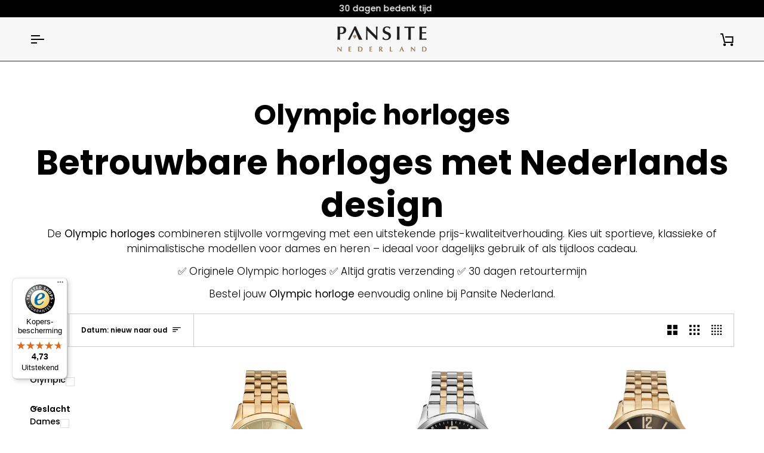

--- FILE ---
content_type: text/javascript
request_url: https://widgets.trustedshops.com/js/X763CACC7D5400644AAE4C286BF4CC763.js
body_size: 1387
content:
((e,t)=>{const a={shopInfo:{tsId:"X763CACC7D5400644AAE4C286BF4CC763",name:"pansitenederland.nl",url:"pansitenederland.nl",language:"nl",targetMarket:"NLD",ratingVariant:"WIDGET",eTrustedIds:{accountId:"acc-b4e59dda-e6e4-42b9-b2c2-3202c45d1802",channelId:"chl-cc4d284d-050f-4873-a7fd-bedb6659e877"},buyerProtection:{certificateType:"CLASSIC",certificateState:"PRODUCTION",mainProtectionCurrency:"EUR",classicProtectionAmount:2500,maxProtectionDuration:30,plusProtectionAmount:2e4,basicProtectionAmount:100,firstCertified:"2021-11-08 12:57:41"},reviewSystem:{rating:{averageRating:4.73,averageRatingCount:125,overallRatingCount:4005,distribution:{oneStar:3,twoStars:2,threeStars:0,fourStars:16,fiveStars:104}},reviews:[{average:5,buyerStatement:"Keurig verpakt, snel geleverd en er zat een mooi doosje als geschenkverpakking em materiaal bij. Erg blij met de oorbellen die ik kado ga geven.",rawChangeDate:"2025-11-28T08:45:34.000Z",changeDate:"28-11-2025",transactionDate:"18-11-2025"},{average:5,buyerStatement:"Snelle, nette levering van de bestelde producten",rawChangeDate:"2025-11-26T08:44:43.000Z",changeDate:"26-11-2025",transactionDate:"19-11-2025"},{average:5,buyerStatement:"Snelle levering",rawChangeDate:"2025-11-19T15:41:35.000Z",changeDate:"19-11-2025",transactionDate:"9-11-2025"}]},features:["GUARANTEE_RECOG_CLASSIC_INTEGRATION","DISABLE_REVIEWREQUEST_SENDING","MARS_EVENTS","MARS_REVIEWS","SHOP_CONSUMER_MEMBERSHIP","MARS_PUBLIC_QUESTIONNAIRE","MARS_QUESTIONNAIRE","PRODUCT_REVIEWS"],consentManagementType:"OFF",urls:{profileUrl:"https://www.trstd.com/nl-nl/reviews/pansitenederland-nl",profileUrlLegalSection:"https://www.trstd.com/nl-nl/reviews/pansitenederland-nl#legal-info",reviewLegalUrl:"https://help.etrusted.com/hc/nl/articles/23970864566162"},contractStartDate:"2021-01-14 00:00:00",shopkeeper:{name:"Juwelier Steensma B.V.",street:"Aurelia 18",country:"NL",city:"Wolvega",zip:"8472CX"},displayVariant:"full",variant:"full",twoLetterCountryCode:"NL"},"process.env":{STAGE:"prod"},externalConfig:{trustbadgeScriptUrl:"https://widgets.trustedshops.com/assets/trustbadge.js",cdnDomain:"widgets.trustedshops.com"},elementIdSuffix:"-98e3dadd90eb493088abdc5597a70810",buildTimestamp:"2026-01-20T05:35:36.678Z",buildStage:"prod"},r=a=>{const{trustbadgeScriptUrl:r}=a.externalConfig;let n=t.querySelector(`script[src="${r}"]`);n&&t.body.removeChild(n),n=t.createElement("script"),n.src=r,n.charset="utf-8",n.setAttribute("data-type","trustbadge-business-logic"),n.onerror=()=>{throw new Error(`The Trustbadge script could not be loaded from ${r}. Have you maybe selected an invalid TSID?`)},n.onload=()=>{e.trustbadge?.load(a)},t.body.appendChild(n)};"complete"===t.readyState?r(a):e.addEventListener("load",(()=>{r(a)}))})(window,document);

--- FILE ---
content_type: text/javascript
request_url: https://www.pansitenederland.nl/cdn/shop/t/20/assets/predictive-search.js?v=108772049336709508891768775715
body_size: -93
content:
if(window.location.pathname==="/search")return;class PredictiveSearchOverlay{constructor(){if(this.input=document.querySelector('[name="q"]'),this.overlayRoot=document.querySelector("[data-search-overlay-root]"),this.resultsTarget=document.querySelector("[data-search-overlay-results-target]"),this.abortController=null,!this.input||!this.overlayRoot||!this.resultsTarget)return;this.input.addEventListener("input",this.onChange.bind(this));const closeBtn=this.overlayRoot.querySelector("[data-search-overlay-close]");closeBtn&&closeBtn.addEventListener("click",()=>this.close())}open(){this.overlayRoot.classList.add("is-open"),document.documentElement.classList.add("no-scroll")}close(){this.overlayRoot.classList.remove("is-open"),document.documentElement.classList.remove("no-scroll")}onChange(){const query=this.input.value.trim();if(query.length<2){this.resultsTarget.innerHTML="";return}this.open(),this.abortController&&this.abortController.abort(),this.abortController=new AbortController,fetch(`/search?q=${encodeURIComponent(query)}&view=overlay`,{signal:this.abortController.signal}).then(r=>r.text()).then(html=>{const newRoot=new DOMParser().parseFromString(html,"text/html").querySelector("[data-search-overlay-root]");if(!newRoot)return;const newResults=newRoot.querySelector("[data-search-overlay-results-target]");newResults&&(this.resultsTarget.innerHTML=newResults.innerHTML)}).catch(()=>{})}}document.addEventListener("DOMContentLoaded",()=>{new PredictiveSearchOverlay});
//# sourceMappingURL=/cdn/shop/t/20/assets/predictive-search.js.map?v=108772049336709508891768775715
